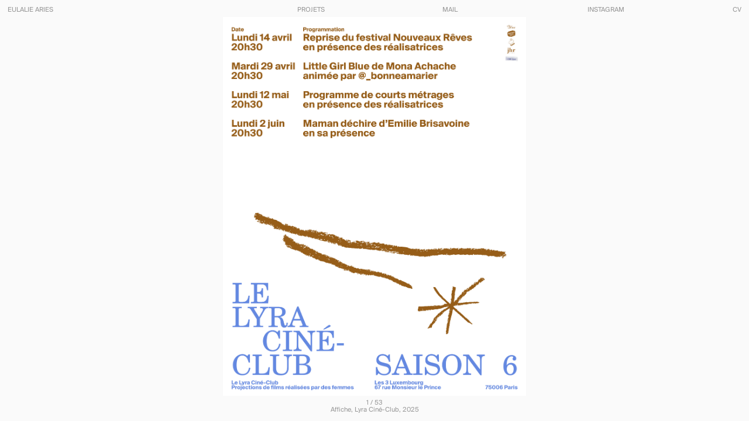

--- FILE ---
content_type: text/html
request_url: https://eulaliearies.fr/
body_size: 2883
content:
<!DOCTYPE html>
<html lang="fr">
	<head>
		<!-- Global site tag (gtag.js) - Google Analytics -->
		<script async src="https://www.googletagmanager.com/gtag/js?id=UA-180970908-1"></script>
		<script>
		  window.dataLayer = window.dataLayer || [];
		  function gtag(){dataLayer.push(arguments);}
		  gtag('js', new Date());

		  gtag('config', 'UA-180970908-1');
		</script>
		
		<meta charset="utf-8">
		<meta name="viewport" content="width=device-width, initial-scale=1.0"> <!--ça a revoir en fonction taille écran-->

		<link rel="stylesheet" type="text/css" href="style/reset.css">
 		<link rel="stylesheet" type="text/css" href="style/style.css">
 		<link rel="stylesheet" href="style/swiper.css">

 		<script type="text/javascript" src="js/swiper.js"></script>	


		<link rel="shortcut icon" type="image/png" href="imports/favicon.png"/>

		<meta name="description" content="Eulalie Aries, Design graphique" />


		<title>Eulalie Aries – Designer graphique</title>
	</head>

	<body>

<!-- HEADER INFORMATIONS -->

		<header>
			<div class="infoheader"><a href="index.html" title="Retourner à l'accueil">Eulalie Aries</a></div>
			<div class="infoheader"></div>
			<div class="infoheader"><a href="projets.html" title="Projets">Projets</a></div>
			<div class="infoheader"><a href="mailto:eulaliears@gmail.com" title="Mail">Mail</a></div>
			<div class="infoheader"><a href="https://www.instagram.com/eulaliearies/"target="_blank" title="Instagram">Instagram</a></div>
			<div class="espaceCV"><a href="imports/EulalieAries_CV_2025.pdf"target="_blank" title="cv">CV</a></div>
		</header>

<!-- IMAGES DES PROJETS > SWIPER -->

		<div id="slideprojet">
			<div class="swiper-container">
			    <div class="swiper-wrapper">

			    <!-- DIPLÔME DNSEP 2024 -->
					<!-- <div class="swiper-slide">
						<img src="imports/Diplome10.jpg">
						<p class="swiper-pagination"></p>
						<p class="descriptionprojet">Zabriskie Point. Diplôme DNSEP, 2024</p>
					</div> -->

					<div class="swiper-slide">
						<img src="imports/LyraCineClub01.jpg">
						<p class="swiper-pagination"></p>
						<p class="descriptionprojet">Affiche, Lyra Ciné-Club, 2025</p> 
					</div>

					<div class="swiper-slide">
						<img src="imports/Diplome02.jpg">
						<p class="swiper-pagination"></p>
						<p class="descriptionprojet">Zabriskie Point. Diplôme DNSEP, 2024</p> 
					</div>

					<div class="swiper-slide">
						<img src="imports/Diplome04.jpg">
						<p class="swiper-pagination"></p>
						<p class="descriptionprojet">Zabriskie Point. Diplôme DNSEP, 2024</p> 
					</div>

					<div class="swiper-slide">
						<img src="imports/Diplome17.jpg">
						<p class="swiper-pagination"></p>
						<p class="descriptionprojet">Zabriskie Point. Diplôme DNSEP, 2024</p> 
					</div>

					<div class="swiper-slide">
						<img src="imports/Diplome18.jpg">
						<p class="swiper-pagination"></p>
						<p class="descriptionprojet">Zabriskie Point. Diplôme DNSEP, 2024</p> 
					</div>

					<div class="swiper-slide">
						<img src="imports/Diplome06.jpg">
						<p class="swiper-pagination"></p>
						<p class="descriptionprojet">Zabriskie Point. Diplôme DNSEP, 2024</p> 
					</div>

					<div class="swiper-slide">
						<img src="imports/Diplome12.jpg">
						<p class="swiper-pagination"></p>
						<p class="descriptionprojet">Zabriskie Point. Diplôme DNSEP, 2024</p> 
					</div>

					<div class="swiper-slide">
						<img src="imports/Diplome03.png">
						<p class="swiper-pagination"></p>
						<p class="descriptionprojet">Zabriskie Point. Diplôme DNSEP, 2024</p> 
					</div>

					<div class="swiper-slide">
						<img src="imports/Diplome01.mp4">
						<p class="swiper-pagination"></p>
						<p class="descriptionprojet">Zabriskie Point. Diplôme DNSEP, 2024</p> 
					</div>

				<!-- DIALOGUES 2024 -->
					<div class="swiper-slide"> 
						<img src="imports/Dialogues01.jpg">
						<p class="swiper-pagination"></p>  
						<p class="descriptionprojet">Dialogues, Projet mené avec Rémi Mugnier, depuis 2023</p>
					</div>

				<!-- MÉMOIRE DNSEP 2024 -->
					<div class="swiper-slide"> 
						<img src="imports/Memoire01.jpg">
						<p class="swiper-pagination"></p>  
						<p class="descriptionprojet">Espace Image Public, Mémoire de DNSEP, 2024</p>
					</div>

					<!-- <div class="swiper-slide"> 
						<img src="imports/Memoire02.jpg">
						<p class="swiper-pagination"></p>  
						<p class="descriptionprojet">Espace Image Public, Mémoire de DNSEP, 2024</p>
					</div> -->

					<div class="swiper-slide"> 
						<img src="imports/Memoire03.jpg">
						<p class="swiper-pagination"></p>  
						<p class="descriptionprojet">Espace Image Public, Mémoire de DNSEP, 2024</p>
					</div>

					<div class="swiper-slide"> 
						<img src="imports/Memoire04.jpg">
						<p class="swiper-pagination"></p>  
						<p class="descriptionprojet">Espace Image Public, Mémoire de DNSEP, 2024</p>
					</div>

					<div class="swiper-slide"> 
						<img src="imports/Memoire05.jpg">
						<p class="swiper-pagination"></p>  
						<p class="descriptionprojet">Espace Image Public, Mémoire de DNSEP, 2024</p>
					</div>

					<div class="swiper-slide"> 
						<img src="imports/Memoire07.jpg">
						<p class="swiper-pagination"></p>  
						<p class="descriptionprojet">Espace Image Public, Mémoire de DNSEP, 2024</p>
					</div>

					<div class="swiper-slide"> 
						<img src="imports/Memoire08.jpg">
						<p class="swiper-pagination"></p>  
						<p class="descriptionprojet">Espace Image Public, Mémoire de DNSEP, 2024</p>
					</div>

				<!-- OODS INTERNSHIP 2024 -->
					<div class="swiper-slide"> 
						<img src="imports/OODS07.jpg">
						<p class="swiper-pagination"></p>  
						<p class="descriptionprojet">Oods Beyond Time, Stage chez Demande Spéciale, 2024</p>
					</div>

					<div class="swiper-slide"> 
						<img src="imports/OODS14.png">
						<p class="swiper-pagination"></p>  
						<p class="descriptionprojet">Oods Beyond Time, Stage chez Demande Spéciale, 2024</p>
					</div>

					<div class="swiper-slide"> 
						<img src="imports/OODS06.jpg">
						<p class="swiper-pagination"></p>  
						<p class="descriptionprojet">Oods Beyond Time, Stage chez Demande Spéciale, 2024</p>
					</div>

					<div class="swiper-slide"> 
						<img src="imports/OODS11.jpg">
						<p class="swiper-pagination"></p>  
						<p class="descriptionprojet">Oods Beyond Time, Stage chez Demande Spéciale, 2024</p>
					</div>

					<div class="swiper-slide"> 
						<img src="imports/OODS09.jpg">
						<p class="swiper-pagination"></p>  
						<p class="descriptionprojet">Oods Beyond Time, Stage chez Demande Spéciale, 2024</p>
					</div>

					<div class="swiper-slide"> 
						<img src="imports/OODS10.jpg">
						<p class="swiper-pagination"></p>  
						<p class="descriptionprojet">Oods Beyond Time, Stage chez Demande Spéciale, 2024</p>
					</div>

					<!-- <div class="swiper-slide"> 
						<img src="imports/OODS03.jpg">
						<p class="swiper-pagination"></p>  
						<p class="descriptionprojet">Oods Beyond Time, Stage chez Demande Spéciale, 2024</p>
					</div> -->

					<div class="swiper-slide"> 
						<img src="imports/OODS01.jpg">
						<p class="swiper-pagination"></p>  
						<p class="descriptionprojet">Oods Beyond Time, Stage chez Demande Spéciale, 2024</p>
					</div>

					<!-- <div class="swiper-slide"> 
						<img src="imports/OODS02.jpg">
						<p class="swiper-pagination"></p>  
						<p class="descriptionprojet">Oods Beyond Time, Stage chez Demande Spéciale, 2024</p>
					</div> -->

				<!-- CLAUDIA BOUVETTE 2024 -->
					<div class="swiper-slide"> 
						<img src="imports/ClaudiaBouvette01.jpg">
						<p class="swiper-pagination"></p>  
						<p class="descriptionprojet">Titrage pour le clip vidéo "Lonely Heart" de Claudia Bouvette, 2024</p>
					</div>

					<div class="swiper-slide"> 
						<img src="imports/ClaudiaBouvette04.mov">
						<p class="swiper-pagination"></p>  
						<p class="descriptionprojet">Titrage pour le clip vidéo "Lonely Heart" de Claudia Bouvette, 2024</p>
					</div>

					<!-- <div class="swiper-slide"> 
						<img src="imports/ClaudiaBouvette03.png">
						<p class="swiper-pagination"></p>  
						<p class="descriptionprojet">Claudia Bouvette, Recherches identité, 2024</p>
					</div> -->

					<div class="swiper-slide"> 
						<img src="imports/ClaudiaBouvette02.jpg">
						<p class="swiper-pagination"></p> 
						<p class="descriptionprojet">Claudia Bouvette, Recherches identité, 2024</p>
					</div>

				<!-- EXEMPLAIRES 2024 -->
					<div class="swiper-slide"> 
						<img src="imports/Exemplaires01.jpg">
						<p class="swiper-pagination"></p>  
						<p class="descriptionprojet">Une poignée de graines. Biennale Exemplaires, Pratiques et formes de l'édition, 2024</p>
					</div>

					<div class="swiper-slide"> 
						<img src="imports/Exemplaires02.jpg">
						<p class="swiper-pagination"></p>  
						<p class="descriptionprojet">Une poignée de graines. Biennale Exemplaires, Pratiques et formes de l'édition, 2024</p>
					</div>

					<div class="swiper-slide"> 
						<img src="imports/Exemplaires03.jpg">
						<p class="swiper-pagination"></p>  
						<p class="descriptionprojet">Une poignée de graines. Biennale Exemplaires, Pratiques et formes de l'édition, 2024</p>
					</div>

				<!-- WORKSHOP QUENTIN COULOMBIER 2024 -->
					<div class="swiper-slide"> 
						<img src="imports/JudgeABook08.png">
						<p class="swiper-pagination"></p> 
						<p class="descriptionprojet">Judge a book by its cover. Workshop proposé par Quentin Coulombier, 2024</p>
					</div>

					<div class="swiper-slide"> 
						<img src="imports/JudgeABook02.jpg">
						<p class="swiper-pagination"></p> 
						<p class="descriptionprojet">Judge a book by its cover. Workshop proposé par Quentin Coulombier, 2024</p>
					</div>

					<!-- <div class="swiper-slide"> 
						<img src="imports/JudgeABook04.jpg">
						<p class="swiper-pagination"></p> 
						<p class="descriptionprojet">Judge a book by its cover. Workshop proposé par Quentin Coulombier, 2024</p>
					</div> -->

					<div class="swiper-slide"> 
						<img src="imports/JudgeABook10.png">
						<p class="swiper-pagination"></p>  
						<p class="descriptionprojet">Judge a book by its cover. Workshop proposé par Quentin Coulombier, 2024</p>
					</div>

				<!-- CMNYBKR WORKSHOP AVEC HARMEN LIEMBURG 2023 -->
					<div class="swiper-slide"> 
						<img src="imports/CMNYBKR01.jpg">
						<p class="swiper-pagination"></p>  
						<p class="descriptionprojet">Affiche réalisé avec Rémi Mugnier pour CMnYbKr, workshop sérigraphie proposé par Harmen Liemburg, 2023</p>
					</div>

				<!-- AFFICHE SOUTENANCE DNSEP 2023 -->
					<div class="swiper-slide"> 
						<img src="imports/AfficheSoutenance01.jpg">
						<p class="swiper-pagination"></p>  
						<p class="descriptionprojet">Affiche, 600ˣ800mm, impression en sérigraphie, 2023</p>
					</div>

					<div class="swiper-slide"> 
						<img src="imports/AfficheSoutenance02.jpg">
						<p class="swiper-pagination"></p>  
						<p class="descriptionprojet">Affiche, 600ˣ800mm, impression en sérigraphie, 2023</p>
					</div>

				<!-- EXPO FREED FROM DESIGNER 2023 -->
					<div class="swiper-slide"> 
						<img src="imports/FreedFromDesigner02.png">
						<p class="swiper-pagination"></p>  
						<p class="descriptionprojet">Freed From Designer. Une exposition de Félicité Landrivon et Roxanne Maillet, Exposition à la Galerie 65, Le Havre, 2023</p>
					</div>

				<!-- EXPO 3 REVUES 2023 -->
					<div class="swiper-slide"> 
						<img src="imports/3Revues02.jpg">
						<p class="swiper-pagination"></p>  
						<p class="descriptionprojet">3 Revues, Exposition à la Galerie 65, Le Havre, 2023</p>
					</div>

				<!-- DIPLÔME DNMADE 2022 -->
					<div class="swiper-slide"> 
						<img src="imports/DiplomeDnmade01.jpg">
						<p class="swiper-pagination"></p>  
						<p class="descriptionprojet">À bientôt de tes nouvelles. Diplôme DNMADE Graphisme Augmenté, 2022</p>
					</div>

					<div class="swiper-slide"> 
						<img src="imports/DiplomeDnmade02.jpg">
						<p class="swiper-pagination"></p>  
						<p class="descriptionprojet">À bientôt de tes nouvelles. Diplôme DNMADE Graphisme Augmenté, 2022</p>
					</div>

					<div class="swiper-slide"> 
						<img src="imports/DiplomeDnmade03.jpg">
						<p class="swiper-pagination"></p>  
						<p class="descriptionprojet">À bientôt de tes nouvelles. Diplôme DNMADE Graphisme Augmenté, 2022</p>
					</div>

					<div class="swiper-slide"> 
						<img src="imports/DiplomeDnmade04.jpg">
						<p class="swiper-pagination"></p>  
						<p class="descriptionprojet">À bientôt de tes nouvelles. Diplôme DNMADE Graphisme Augmenté, 2022</p>
					</div>

					<!-- <div class="swiper-slide"> 
						<img src="imports/DiplomeDnmade05.jpg">
						<p class="swiper-pagination"></p>  
						<p class="descriptionprojet">À bientôt de tes nouvelles. Diplôme DNMADE Graphisme Augmenté, 2022</p>
					</div> -->

				<!-- MÉMOIRE DNMADE 2022 -->
					<!-- <div class="swiper-slide"> 
						<img src="imports/MemoireDnmade01.png">
						<p class="swiper-pagination"></p>  
						<p class="descriptionprojet">Du geste de collecte à la remédiation d'images déjà-là, Mémoire DNMADE, 2022</p>
					</div> -->

					<div class="swiper-slide"> 
						<img src="imports/MemoireDnmade02.png">
						<p class="swiper-pagination"></p>  
						<p class="descriptionprojet">Du geste de collecte à la remédiation d'images déjà-là, Mémoire DNMADE, 2022</p>
					</div>

					<div class="swiper-slide"> 
						<img src="imports/MemoireDnmade03.png">
						<p class="swiper-pagination"></p>  
						<p class="descriptionprojet">Du geste de collecte à la remédiation d'images déjà-là, Mémoire DNMADE, 2022</p>
					</div>

				<!-- PARTENARIAT MAD 2021 -->
					<div class="swiper-slide"> 
						<img src="imports/MAD01.jpg">
						<p class="swiper-pagination"></p>  
						<p class="descriptionprojet">Partenariat avec le Musée des Arts Décoratifs de Paris, 2022</p>
					</div>

					<div class="swiper-slide"> 
						<img src="imports/MAD02.jpg">
						<p class="swiper-pagination"></p>  
						<p class="descriptionprojet">Partenariat avec le Musée des Arts Décoratifs de Paris, 2022</p>
					</div>

					<div class="swiper-slide"> 
						<img src="imports/MAD03.jpg">
						<p class="swiper-pagination"></p>  
						<p class="descriptionprojet">Partenariat avec le Musée des Arts Décoratifs de Paris, 2022</p>
					</div>

					<!-- HABILE 2021 -->
					<div class="swiper-slide"> 
						<img src="imports/Habile05.jpg">
						<p class="swiper-pagination"></p>  
						<p class="descriptionprojet">Habile, Identité visuelle, 2021</p>
					</div>

					<div class="swiper-slide"> 
						<img src="imports/Habile01.jpg">
						<p class="swiper-pagination"></p>  
						<p class="descriptionprojet">Habile, Identité visuelle, 2021</p>
					</div>

					<!-- <div class="swiper-slide"> 
						<img src="imports/Habile02.jpg">
						<p class="swiper-pagination"></p>  
						<p class="descriptionprojet">Habile, Identité visuelle, 2021</p>
					</div> -->

					<div class="swiper-slide"> 
						<img src="imports/Habile08.jpg">
						<p class="swiper-pagination"></p>  
						<p class="descriptionprojet">Habile, Identité visuelle, 2021</p>
					</div>

					<div class="swiper-slide"> 
						<img src="imports/Habile03.jpg">
						<p class="swiper-pagination"></p>  
						<p class="descriptionprojet">Habile, Identité visuelle, 2021</p>
					</div>

					<div class="swiper-slide"> 
						<img src="imports/Habile06.jpg">
						<p class="swiper-pagination"></p>  
						<p class="descriptionprojet">Habile, Journal de bord réalisé avec Laure Azizi, 2021</p>
					</div>

					<div class="swiper-slide"> 
						<img src="imports/Habile07.jpg">
						<p class="swiper-pagination"></p>  
						<p class="descriptionprojet">Habile, Journal de bord réalisé avec Laure Azizi, 2021</p>
					</div>

				<!-- GOUACHE 2021 -->
					<!-- <div class="swiper-slide"> 
						<img src="imports/Gouache01.jpg">
						<p class="swiper-pagination"></p>  
						<p class="descriptionprojet">Gouache sur New York Times, 2021</p>
					</div> -->

				<!-- STOP MOTION 2020 -->
					<!-- <div class="swiper-slide"> 
						<iframe title="vimeo-player" src="https://player.vimeo.com/video/692583905?h=24a679d51b" width="640" height="360" frameborder="0"    allowfullscreen></iframe>
						<p class="swiper-pagination"></p>  
						<p class="descriptionprojet">Gouache sur New York Times, 2021</p>
					</div> -->

				<!-- AFFICHE LE MANS 2020 -->
					<div class="swiper-slide"> 
						<img src="imports/LeMans1.jpg">
						<p class="swiper-pagination"></p>  
						<p class="descriptionprojet">Affiche réalisée pour le concours «&#8239;Les 24 Heures du Mans s'affichent&#8239;» organisé par l’association Le Volatile avec L’Automobile Club de l’Ouest. L'affiche fait partie des 23 lauréats de l'édition 2020.</p>
					</div>


			    </div>
			</div>

				<div class="button-slideshow" id="prev-slideshow"></div>
				<div class="button-slideshow button-slideshow--active" id="next-slideshow"></div>
		</div>



		<!-- Swiper JS -->
		  <script src="js/swiper.js"></script>

		  <!-- Initialize Swiper -->
		  <script>
		    var appendNumber = 45; 
		    // dépend du nombre de photos du projet
		    var prependNumber = 1;
		    var swiper = new Swiper('.swiper-container', {
		      slidesPerView: 'auto',
		      loop: true,
     		  loopFillGroupWithBlank: true,
		      centeredSlides: false,
		      spaceBetween: 10,

		      pagination: {
        		el: '.swiper-pagination',
        		type: 'fraction',
      			},

		      navigation: {
		        nextEl: '#next-slideshow',
		        prevEl: '#prev-slideshow',
		      },
		    });
		  </script>
	

	</body>
</html>

--- FILE ---
content_type: text/css
request_url: https://eulaliearies.fr/style/style.css
body_size: 701
content:
body{
	background-color: hsl(0, 0%, 98%);
	font-family: SuisseBPIntl-Regular;
	color: hsl(0,0%,60%);
	font-size: 0.75em;
}

@font-face{
	font-family: "SuisseBPIntl-Regular";
	src: url("fonts/SuisseBPIntl-Regular.otf");
}

@font-face{
	font-family: "SuisseBPIntl-RegularItalic";
	src: url("fonts/SuisseBPIntl-RegularItalic.otf");
}

a{
	text-decoration: none;
	color: hsl(0,0%,60%);
}

a:hover{
	color: #25DE72;
	/*color: #FF007F;*/
}


/*HEADER*/
header{
	/*border: 1px solid blue;*/
	width: 98vw;
	margin-top: 1.5vh;
	margin-left: 1vw;
	display: flex;
    justify-content: space-between;
    position: fixed;
    z-index: 2000;
   	text-transform: uppercase; 
}

.infoheader{
	/*border: 1px solid red;*/
	width: 19vw;
}

.espaceCV{
	width: 1.2vw;
}
/*FIN HEADER*/


/*PARTIE IMAGES PROJET*/
#slideprojet{
	/*border: 1px solid red;*/
	width: 100vw;
	height: 100vh;
}
    
.swiper-container {
	max-width: 100vw;
  	height: 100vh;
}

.swiper-slide{
	padding-top: 4vh;
	width: 100vw;
	text-align: center;
}

.swiper-slide img{
	height: 90vh;
	/*max-width: 100%;*/
}


.swiper-pagination{
	/*border: 1px solid red;*/
	mix-blend-mode:difference;
	padding-top: 0.5vh;
}

.descriptionprojet{
	mix-blend-mode:difference;
}

.button-slideshow {
    position: absolute;
    top: 0;
    width: 50%;
    height: 100%;
    mix-blend-mode: difference;
    z-index: 100;
}

iframe{
	position: relative;
}

.button-slideshow#next-slideshow {
    right: 0;
    cursor: url("../imports/flecheavant.png"), auto;
}

.button-slideshow#prev-slideshow {
    left: 0;
    cursor: url("../imports/flechearriere.png"), auto;
}
/*FIN PARTIE IMAGES PROJET*/


/*PARTIE LISTE PROJET*/
section{
	padding-top: 10vh;
}


.listeprojets{
	/*border: 1px solid blue;*/
	width: 98vw;
	height: auto;
	margin-top: 1.5vh;
	margin-left: 1vw;
	display: flex;
    justify-content: space-between;
}

hr{
	color: hsl(0,0%,60%);
	width: 98vw;
}

.infopetite{
	width: 5vw;
}

.infomoyenne{
	width: 20vw;
}

.infoprojetliste{
	width: 10vw;
}

.descriptionprojetliste{
	width: 38vw;
	/*text-align: justify;*/
}


/*FIN PARTIE LISTE PROJET*/

